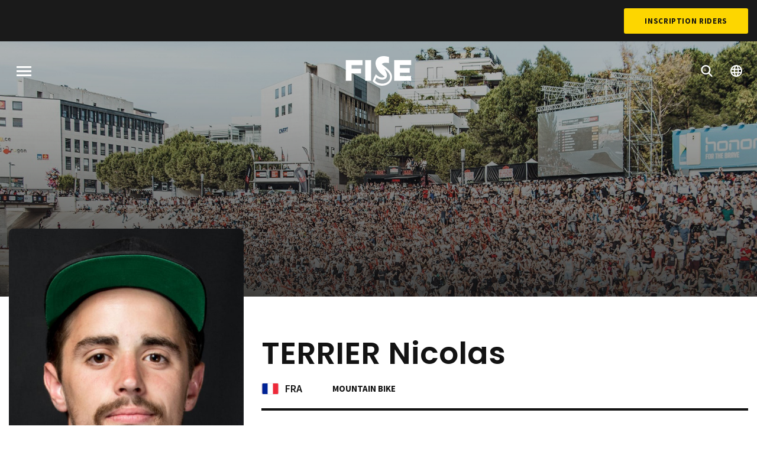

--- FILE ---
content_type: text/html; charset=UTF-8
request_url: https://www.fise.fr/fr/riders/terrier-nicolas
body_size: 7302
content:

<!DOCTYPE html>
<html lang="fr" dir="ltr" prefix="og: https://ogp.me/ns#">
  <head>
    <meta charset="utf-8" />
<link rel="canonical" href="https://www.fise.fr/fr/riders/terrier-nicolas" />
<meta name="Generator" content="Drupal 10 (https://www.drupal.org)" />
<meta name="MobileOptimized" content="width" />
<meta name="HandheldFriendly" content="true" />
<meta name="viewport" content="width=device-width, initial-scale=1.0" />
<link rel="alternate" hreflang="fr" href="https://www.fise.fr/fr/riders/terrier-nicolas" />
<link rel="alternate" hreflang="en" href="https://www.fise.fr/en/riders/terrier-nicolas" />
<link rel="icon" href="/themes/custom/fise/favicon.ico" type="image/vnd.microsoft.icon" />
<script src="/sites/default/files/google_tag/primary/google_tag.script.js?t9cmls" defer></script>

    <title>TERRIER nicolas | FISE</title>
    <link rel="stylesheet" media="all" href="/sites/default/files/css/css_3-44XFjdtRoF3Qe8zaue3k2kJx_H65zDR39sFK-5YQc.css?delta=0&amp;language=fr&amp;theme=fise&amp;include=eJxNilEKgCAQBS8keaY1XyJpC_u2ok5f1I8_AzPMrIa4qXVp9UZYKhFL0yQt0MUctlaPSYjRO0gp4Ng2ze9z0dH__6g4GT9OXfPe8AAqUyq0" />
<link rel="stylesheet" media="all" href="/sites/default/files/css/css_IOhyiLsA8TetoWPNuJOfFRkS8pBjLzNdGgr7HrzN5zA.css?delta=1&amp;language=fr&amp;theme=fise&amp;include=eJxNilEKgCAQBS8keaY1XyJpC_u2ok5f1I8_AzPMrIa4qXVp9UZYKhFL0yQt0MUctlaPSYjRO0gp4Ng2ze9z0dH__6g4GT9OXfPe8AAqUyq0" />
<link rel="stylesheet" media="all" href="https://fonts.googleapis.com/css?family=Poppins:400,600,700|Source+Sans+Pro:400,600,700|Roboto+Condensed:700&amp;display=swap" />
<link rel="stylesheet" media="all" href="/sites/default/files/css/css_3Wn2YVTl9a0h1Ln6smliJJI-ykMOho5QfMtduFoLAwc.css?delta=3&amp;language=fr&amp;theme=fise&amp;include=eJxNilEKgCAQBS8keaY1XyJpC_u2ok5f1I8_AzPMrIa4qXVp9UZYKhFL0yQt0MUctlaPSYjRO0gp4Ng2ze9z0dH__6g4GT9OXfPe8AAqUyq0" as="style" />
<link rel="stylesheet" media="print" href="/sites/default/files/css/css_IWPgVcWY2FW11hOtTy5KxsBRbe5D-WBHF615yNKpUuc.css?delta=4&amp;language=fr&amp;theme=fise&amp;include=eJxNilEKgCAQBS8keaY1XyJpC_u2ok5f1I8_AzPMrIa4qXVp9UZYKhFL0yQt0MUctlaPSYjRO0gp4Ng2ze9z0dH__6g4GT9OXfPe8AAqUyq0" />

    <script type="application/json" data-drupal-selector="drupal-settings-json">{"path":{"baseUrl":"\/","pathPrefix":"fr\/","currentPath":"node\/9613","currentPathIsAdmin":false,"isFront":false,"currentLanguage":"fr"},"pluralDelimiter":"\u0003","suppressDeprecationErrors":true,"user":{"uid":0,"permissionsHash":"c7b3021ce2b9276cd992d8a23e00f01b0a18e5f29875740a2002b0800a10cd6e"}}</script>
<script src="/sites/default/files/js/js_mKM3432-Zs4eBfhDtAizhwFzW3m0Fldzdg3KUr_V6Qs.js?scope=header&amp;delta=0&amp;language=fr&amp;theme=fise&amp;include=eJw9yFEKgDAMBNELWXqkEs02FGIX2hSvL6j4N_PEUGqDa6kcp0RgZDGkx9JvW20T-eDqobz6u-bcxb8mzSE6bwsBH18"></script>
<script src="https://www.googletagservices.com/tag/js/gpt.js" async></script>
<script src="/sites/default/files/js/js_7D7om7V4DE0yutDCExJo2HVKbMa5BzNwzuLxjlw4vXg.js?scope=header&amp;delta=2&amp;language=fr&amp;theme=fise&amp;include=eJw9yFEKgDAMBNELWXqkEs02FGIX2hSvL6j4N_PEUGqDa6kcp0RgZDGkx9JvW20T-eDqobz6u-bcxb8mzSE6bwsBH18"></script>


    <link rel="apple-touch-icon" sizes="180x180" href="/themes/custom/fise/apple-touch-icon.png">
    <link rel="icon" type="image/png" sizes="32x32" href="/themes/custom/fise/favicon-32x32.png">
    <link rel="icon" type="image/png" sizes="16x16" href="/themes/custom/fise/favicon-16x16.png">
    <link rel="manifest" href="/themes/custom/fise/site.webmanifest">
    <link rel="mask-icon" href="/themes/custom/fise/safari-pinned-tab.svg" color="#fdd600">
    <meta name="msapplication-TileColor" content="#fdd600">
    <meta name="theme-color" content="#ffffff">
  </head>
  <body class="path-node page-node-type-rider">
        <a href="#main-content" class="visually-hidden focusable skip-link">
      Aller au contenu principal
    </a>

    <div class="loader js-loader">
      <div class="loader__background"></div>
      <div class="loader__container">
        <div class="loader__progress"></div>
        <div class="loader__progress loader__progress--dark"></div>
        <svg class="loader__logo">
          <use xlink:href="/themes/custom/fise/dist/img/spritemap.svg#sprite-logo-fise"></use>
        </svg>
      </div>
    </div>

    <noscript><iframe src="https://www.googletagmanager.com/ns.html?id=GTM-M23Z9MM" height="0" width="0" style="display:none;visibility:hidden"></iframe></noscript>
      <div class="dialog-off-canvas-main-canvas" data-off-canvas-main-canvas>
    <div class="site-wrapper">
    <section class="region top-header">
    

    <div class="top-header__nav">
      <nav role="navigation" aria-labelledby="block-topmenu-menu" id="block-topmenu" class="block block-menu navigation menu--top-menu">
            
  <h2 class="visually-hidden" id="block-topmenu-menu">Top Menu</h2>
  

        
              <ul region="top_header" class="menu">
                    <li class="menu-item">
        <a href="https://fisemontpellier.com/" class="hide" rel="nofollow" target="_blank">BILLETTERIE</a>
              </li>
        </ul>
  


  </nav>

      <a href="https://registration.fise.fr/fr/inscriptions/" class="button button--alt" target="_blank" rel="noopener noreferrer">Inscription Riders</a>
    </div>
  </section>



  
  <header id="header" class="header" role="banner">
    
    

          <div class="header__bg">
        <img class="js-header-image image-style-header-image" src="/sites/default/files/styles/header_image/public/resources/headers/news4.jpg?itok=KTqnPNeP" width="1600" height="820" alt="" loading="lazy" />


        <div class="header__gradient"></div>
      </div>
    
      <div class="sticky-container" data-sticky-container>
    <section class="region header__navigation sticky" data-sticky data-sticky-on="small" data-top-anchor="header:top" data-options="marginTop:0;" data-resize="header" data-events="resize">
      <button class="burger js-menu-toggle">
        <span class="burger__stripes"></span>
        <span class="visually-hidden">Menu</span>
      </button>

              <div id="block-fise-branding" class="block block-system block-system-branding-block">
  
    
        <a href="/fr" title="Accueil" rel="home" class="site-logo">
      <svg class="logo-fise">
        <use xlink:href="/themes/custom/fise/dist/img/spritemap.svg#sprite-logo-fise"></use>
      </svg>
    </a>
        <div class="site-name">
      <a href="/fr" title="Accueil" rel="home">FISE</a>
    </div>
    </div>

      
      <nav class="header__controls">
        <ul class="menu header__controls">
          <li class="menu-item">
            <a href="/fr/evenements">
              <svg class="icon icon-magnify">
                <use xlink:href="/themes/custom/fise/dist/img/spritemap.svg#sprite-magnify"></use>
              </svg>
            </a>
          </li>
                                <li class="menu-item header__controls__dropdown">
              <a href="#">
                <svg class="icon icon-globe">
                  <use xlink:href="/themes/custom/fise/dist/img/spritemap.svg#sprite-globe"></use>
                </svg>
              </a>
              <div class="language-switcher-language-url block block-language block-language-blocklanguage-interface" id="block-fise-language-selector" role="navigation">
  
    
      <ul region="navigation"><li hreflang="fr" data-drupal-link-system-path="node/9613"><a href="/fr/riders/terrier-nicolas" class="language-link" hreflang="fr" data-drupal-link-system-path="node/9613">French</a></li><li hreflang="en" data-drupal-link-system-path="node/9613"><a href="/en/riders/terrier-nicolas" class="language-link" hreflang="en" data-drupal-link-system-path="node/9613">English</a></li></ul>
  </div>

            </li>
                  </ul>
      </nav>
    </section>
  </div>


    <div class="header__container">
        <section class="region region-header">
    <div data-drupal-messages-fallback class="hidden"></div>
<div id="block-fise-page-title" class="block block-core block-page-title-block">
  
    
      


  </div>

  </section>

    </div>
  </header>

  <main class="main" role="main">
    <a id="main-content" tabindex="-1"></a>
    <div class="main-content">
            <div class="layout-content">
          <div class="region region-content">
    <div id="block-fise-content" class="block block-system block-system-main-block">
  
    
      
<article class="node node--type-rider node--view-mode-full">

  <div class="node__content">
    <div class="rider">
      <div class="rider__container">
        <div class="rider__content">
          <div class="rider__image">
            
            <div class="field field--name-image field--type-image field--label-hidden field__item">  <img loading="lazy" src="/sites/default/files/styles/rider_picture/public/resources/images/---20170622145625.jpg?itok=TcVka5r8" width="650" height="850" alt="TERRIER nicolas" class="image-style-rider-picture" />


</div>
      
          </div>
          <div class="rider__detail">
            <h1 class="rider__name">
            <div class="field field--name-lastname field--type-string field--label-hidden field__item">TERRIER</div>
       
            <div class="field field--name-firstname field--type-string field--label-hidden field__item">nicolas</div>
      </h1>
            <div class="rider__infos rider__infos--top">
              <div class="rider__infos__part">
                <span class="rider__nationality nationality">
                                                                                              <svg class="flag flag-fra">
                      <use xlink:href="/themes/custom/fise/dist/img/flags.svg#flag-fra"></use>
                    </svg>
                    <span class="nationality__iso">FRA</span>
                                  </span>
                <div class="rider__disciplines">
                  
      <div class="field field--name-ref-disciplines field--type-entity-reference field--label-hidden field__items">
              <div class="field__item">Mountain Bike</div>
          </div>
  
                </div>
              </div>
              <div class="rider__infos__part">
                              </div>
            </div>
            <div class="rider__infos rider__infos--bottom">
              <div class="rider__infos__part">
                <div class="rider__age">
                  <span class="field__label">Age</span>
                  
            <div class="field field--name-birthdate field--type-datetime field--label-hidden field__item">31 ans</div>
      
                </div>
                <div class="rider__city">
                  <span class="field__label">Ville</span>
                  
            <div class="field field--name-residence-location field--type-entity-reference field--label-hidden field__item">Brignais</div>
      
                </div>
                <div class="rider__category">
                  <span class="field__label">Catégorie</span>
                  
            <div class="field field--name-category field--type-boolean field--label-hidden field__item">Pro</div>
      
                </div>
              </div>
              <div class="rider__infos__part">
                <div class="rider__sponsors">
                  
  <div class="field field--name-sponsors field--type-string-long field--label-above">
    <div class="field__label">Sponsors</div>
              <div class="field__item">Banshee ,LOAM distribution ,Ghanzi ,Giro ,Rerverse  SRC Banshee bike team</div>
          </div>

                </div>
              </div>
            </div>
          </div>
        </div>
      </div>
    </div>
    <div class="rider-linked">
      <div class="rider-linked__container">
        <div class="views-element-container">  <div class="block-views block">
    <div class="view view-news view-id-news view-display-id-block_rider_news js-view-dom-id-efdf0077d5577d3503a336842a78310ffc787ba173dfb7877b3eca3ca8ff4926">
      <header class="view__header">
        <h2 class="view__title">Actualités liées</h2>
              </header>

      <div class="swiper-navigation">
        <button class="swiper-navigation-item swiper-button-prev"></button>
        <button class="swiper-navigation-item swiper-button-next"></button>
      </div>

                  
              <div class="swiper-container">
          <div class="view-content swiper-wrapper">
            
  
  <article role="article" class="views-row swiper-slide views-row--big">



<a href="/fr/actualites/max-mey-au-sommet"  data-filter="all" class="node card node--type-news node--promoted node--sticky node--view-mode-list">
  
            <div class="field field--name-image field--type-image field--label-hidden field__item">  <img loading="lazy" src="/sites/default/files/styles/large/public/resources/images/HLP_3487_0.jpg?itok=e9nfRIz_" width="700" height="480" alt="L&#039;allemand gagne la 3ème étape FISE Xperience Series" class="image-style-large" />


</div>
      
  <div class="card-section card__metas">
    <div class="card__tag">
              
                    
            <div class="field field--name-ref-discipline field--type-entity-reference field--label-hidden field__item">Mountain Bike</div>
      
          </div>
    <span class="card__type card__type--article"></span>
  </div>
  <h3 class="card-section card__title">
    Max Mey au sommet ! 
  </h3>
  <div class="card__footer">
    <span class="date">
      <span class="date__value">16 juin 2019</span>
      <span class="date__value">17:30</span>
    </span>
  </div>
</a>
</article>

  
  <article role="article" class="views-row swiper-slide">



<a href="/fr/fise-xperience-series-2019/fise-xperience-besancon-2019/actualites/etape-100-mountain-bike"  data-filter="all" class="node card node--type-news node--promoted node--sticky node--view-mode-list">
  
            <div class="field field--name-image field--type-image field--label-hidden field__item">  <img loading="lazy" src="/sites/default/files/styles/large/public/resources/images/HLP_4030%20copie.jpg?itok=2eD5e1rJ" width="700" height="480" alt="Elie Robert et le public Bisontin" class="image-style-large" />


</div>
      
  <div class="card-section card__metas">
    <div class="card__tag">
              
            <div class="field field--name-ref-event field--type-entity-reference field--label-hidden field__item">FISE Xperience Besançon</div>
      
                    
            <div class="field field--name-ref-discipline field--type-entity-reference field--label-hidden field__item">Mountain Bike</div>
      
          </div>
    <span class="card__type card__type--article"></span>
  </div>
  <h3 class="card-section card__title">
    Etape 100% Mountain Bike
  </h3>
  <div class="card__footer">
    <span class="date">
      <span class="date__value">16 juin 2019</span>
      <span class="date__value">14:07</span>
    </span>
  </div>
</a>
</article>

          </div>
        </div>
        <footer class="button-group align-right">
          <a href="/fr/actualites" class="button button--outline">Toutes les news</a>
        </footer>
      
                                  </div>
  </div>
</div>

        <div class="views-element-container">
  <div class="block-views block">
    <div class="view view-riders view-id-riders view-display-id-block_discipline_riders js-view-dom-id-bdc64b1357232943f68212f4b52beed9188954043b5581c29c7bec3a9d00f701 js-riders-slider">
      <header class="view__header">
        <h2 class="view__title">Riders liés</h2>
      </header>

      <div class="swiper-navigation">
        <button class="swiper-navigation-item swiper-button-prev"></button>
        <button class="swiper-navigation-item swiper-button-next"></button>
      </div>

                  
              <div class="swiper-container">
          <div class="view-content swiper-wrapper">
                <article class="views-row swiper-slide">


  

<a href="/fr/riders/huppert-lucas"  data-filter="all mountain-bike" class="node card node--type-rider node--view-mode-list">
  
            <div class="field field--name-image field--type-image field--label-hidden field__item">  <img loading="lazy" src="/sites/default/files/styles/rider_list/public/resources/images/---20190522113503.jpg?itok=qwhCZ01s" width="600" height="480" alt="Huppert Lucas" class="image-style-rider-list" />


</div>
      
  <div class="card-section card__title">
    <div class="rider__name">
      
            <div class="field field--name-lastname field--type-string field--label-hidden field__item">Huppert</div>
       
            <div class="field field--name-firstname field--type-string field--label-hidden field__item">Lucas</div>
      
    </div>
    <div class="rider__disciplines">
      
      <div class="field field--name-ref-disciplines field--type-entity-reference field--label-hidden field__items">
              <div class="field__item">Mountain Bike</div>
          </div>
  
    </div>
  </div>
  <div class="card__footer">
    <span class="rider__nationality nationality">
                                  <svg class="flag flag-che">
          <use xlink:href="/themes/custom/fise/dist/img/flags.svg#flag-che"></use>
        </svg>
        <span class="nationality__iso">SUI</span>
          </span>
  </div>
</a>
</article>
    <article class="views-row swiper-slide">


  

<a href="/fr/riders/wassmuth-max"  data-filter="all mountain-bike" class="node card node--type-rider node--view-mode-list">
  
            <div class="field field--name-image field--type-image field--label-hidden field__item">  <img loading="lazy" src="/sites/default/files/styles/rider_list/public/resources/images/---20190528130328.jpg?itok=AMqSs-Jr" width="600" height="480" alt="wassmuth  max" class="image-style-rider-list" />


</div>
      
  <div class="card-section card__title">
    <div class="rider__name">
      
            <div class="field field--name-lastname field--type-string field--label-hidden field__item">wassmuth </div>
       
            <div class="field field--name-firstname field--type-string field--label-hidden field__item">max</div>
      
    </div>
    <div class="rider__disciplines">
      
      <div class="field field--name-ref-disciplines field--type-entity-reference field--label-hidden field__items">
              <div class="field__item">Mountain Bike</div>
          </div>
  
    </div>
  </div>
  <div class="card__footer">
    <span class="rider__nationality nationality">
                                  <svg class="flag flag-deu">
          <use xlink:href="/themes/custom/fise/dist/img/flags.svg#flag-deu"></use>
        </svg>
        <span class="nationality__iso">GER</span>
          </span>
  </div>
</a>
</article>
    <article class="views-row swiper-slide">


  

<a href="/fr/riders/van-steenbergen-tom"  data-filter="all mountain-bike" class="node card node--type-rider node--view-mode-list">
  
            <div class="field field--name-image field--type-image field--label-hidden field__item">  <img loading="lazy" src="/sites/default/files/styles/rider_list/public/resources/images/---20190522123730.jpg?itok=MZmUG5YI" width="600" height="480" alt="van Steenbergen Tom" class="image-style-rider-list" />


</div>
      
  <div class="card-section card__title">
    <div class="rider__name">
      
            <div class="field field--name-lastname field--type-string field--label-hidden field__item">van Steenbergen</div>
       
            <div class="field field--name-firstname field--type-string field--label-hidden field__item">Tom</div>
      
    </div>
    <div class="rider__disciplines">
      
      <div class="field field--name-ref-disciplines field--type-entity-reference field--label-hidden field__items">
              <div class="field__item">Mountain Bike</div>
          </div>
  
    </div>
  </div>
  <div class="card__footer">
    <span class="rider__nationality nationality">
                                  <svg class="flag flag-can">
          <use xlink:href="/themes/custom/fise/dist/img/flags.svg#flag-can"></use>
        </svg>
        <span class="nationality__iso">CAN</span>
          </span>
  </div>
</a>
</article>
    <article class="views-row swiper-slide">


  

<a href="/fr/riders/dunas-jonathan"  data-filter="all mountain-bike" class="node card node--type-rider node--view-mode-list">
  
            <div class="field field--name-image field--type-image field--label-hidden field__item">  <img loading="lazy" src="/sites/default/files/styles/rider_list/public/resources/images/---20190520163820.jpg?itok=JaZgDCoc" width="600" height="480" alt="DUNAS Jonathan" class="image-style-rider-list" />


</div>
      
  <div class="card-section card__title">
    <div class="rider__name">
      
            <div class="field field--name-lastname field--type-string field--label-hidden field__item">DUNAS</div>
       
            <div class="field field--name-firstname field--type-string field--label-hidden field__item">Jonathan</div>
      
    </div>
    <div class="rider__disciplines">
      
      <div class="field field--name-ref-disciplines field--type-entity-reference field--label-hidden field__items">
              <div class="field__item">Mountain Bike</div>
          </div>
  
    </div>
  </div>
  <div class="card__footer">
    <span class="rider__nationality nationality">
                                  <svg class="flag flag-fra">
          <use xlink:href="/themes/custom/fise/dist/img/flags.svg#flag-fra"></use>
        </svg>
        <span class="nationality__iso">FRA</span>
          </span>
  </div>
</a>
</article>
    <article class="views-row swiper-slide">


  

<a href="/fr/riders/rogatkin-nicholi"  data-filter="all mountain-bike" class="node card node--type-rider node--view-mode-list">
  
            <div class="field field--name-image field--type-image field--label-hidden field__item">  <img loading="lazy" src="/sites/default/files/styles/rider_list/public/resources/images/---20190522120600.jpg?itok=YjIoGnBQ" width="600" height="480" alt="Rogatkin Nicholi" class="image-style-rider-list" />


</div>
      
  <div class="card-section card__title">
    <div class="rider__name">
      
            <div class="field field--name-lastname field--type-string field--label-hidden field__item">Rogatkin</div>
       
            <div class="field field--name-firstname field--type-string field--label-hidden field__item">Nicholi</div>
      
    </div>
    <div class="rider__disciplines">
      
      <div class="field field--name-ref-disciplines field--type-entity-reference field--label-hidden field__items">
              <div class="field__item">Mountain Bike</div>
          </div>
  
    </div>
  </div>
  <div class="card__footer">
    <span class="rider__nationality nationality">
                                  <svg class="flag flag-usa">
          <use xlink:href="/themes/custom/fise/dist/img/flags.svg#flag-usa"></use>
        </svg>
        <span class="nationality__iso">USA</span>
          </span>
  </div>
</a>
</article>
    <article class="views-row swiper-slide">


    

<a href="/fr/riders/covey-charles"  data-filter="all bmx mountain-bike" class="node card node--type-rider node--view-mode-list">
  
            <div class="field field--name-image field--type-image field--label-hidden field__item">  <img loading="lazy" src="/sites/default/files/styles/rider_list/public/resources/images/---20190520163042.jpg?itok=qnGNhkPz" width="600" height="480" alt="Covey Charles" class="image-style-rider-list" />


</div>
      
  <div class="card-section card__title">
    <div class="rider__name">
      
            <div class="field field--name-lastname field--type-string field--label-hidden field__item">Covey</div>
       
            <div class="field field--name-firstname field--type-string field--label-hidden field__item">Charles</div>
      
    </div>
    <div class="rider__disciplines">
      
      <div class="field field--name-ref-disciplines field--type-entity-reference field--label-hidden field__items">
              <div class="field__item">BMX</div>
              <div class="field__item">Mountain Bike</div>
          </div>
  
    </div>
  </div>
  <div class="card__footer">
    <span class="rider__nationality nationality">
                                  <svg class="flag flag-usa">
          <use xlink:href="/themes/custom/fise/dist/img/flags.svg#flag-usa"></use>
        </svg>
        <span class="nationality__iso">USA</span>
          </span>
  </div>
</a>
</article>
    <article class="views-row swiper-slide">


  

<a href="/fr/riders/lieb-david"  data-filter="all mountain-bike" class="node card node--type-rider node--view-mode-list">
  
            <div class="field field--name-image field--type-image field--label-hidden field__item">  <img loading="lazy" src="/sites/default/files/styles/rider_list/public/resources/images/---20190528115853.jpg?itok=gyXqaalU" width="600" height="480" alt="Lieb David" class="image-style-rider-list" />


</div>
      
  <div class="card-section card__title">
    <div class="rider__name">
      
            <div class="field field--name-lastname field--type-string field--label-hidden field__item">Lieb</div>
       
            <div class="field field--name-firstname field--type-string field--label-hidden field__item">David</div>
      
    </div>
    <div class="rider__disciplines">
      
      <div class="field field--name-ref-disciplines field--type-entity-reference field--label-hidden field__items">
              <div class="field__item">Mountain Bike</div>
          </div>
  
    </div>
  </div>
  <div class="card__footer">
    <span class="rider__nationality nationality">
                                  <svg class="flag flag-usa">
          <use xlink:href="/themes/custom/fise/dist/img/flags.svg#flag-usa"></use>
        </svg>
        <span class="nationality__iso">USA</span>
          </span>
  </div>
</a>
</article>
    <article class="views-row swiper-slide">


  

<a href="/fr/riders/knopf-lukas"  data-filter="all mountain-bike" class="node card node--type-rider node--view-mode-list">
  
            <div class="field field--name-image field--type-image field--label-hidden field__item">  <img loading="lazy" src="/sites/default/files/styles/rider_list/public/resources/images/---20190528120212.jpg?itok=KGbLzSD1" width="600" height="480" alt="KNOPF Lukas" class="image-style-rider-list" />


</div>
      
  <div class="card-section card__title">
    <div class="rider__name">
      
            <div class="field field--name-lastname field--type-string field--label-hidden field__item">KNOPF</div>
       
            <div class="field field--name-firstname field--type-string field--label-hidden field__item">Lukas</div>
      
    </div>
    <div class="rider__disciplines">
      
      <div class="field field--name-ref-disciplines field--type-entity-reference field--label-hidden field__items">
              <div class="field__item">Mountain Bike</div>
          </div>
  
    </div>
  </div>
  <div class="card__footer">
    <span class="rider__nationality nationality">
                                  <svg class="flag flag-deu">
          <use xlink:href="/themes/custom/fise/dist/img/flags.svg#flag-deu"></use>
        </svg>
        <span class="nationality__iso">GER</span>
          </span>
  </div>
</a>
</article>
    <article class="views-row swiper-slide">


  

<a href="/fr/riders/pilgrim-sam"  data-filter="all mountain-bike" class="node card node--type-rider node--view-mode-list">
  
            <div class="field field--name-image field--type-image field--label-hidden field__item">  <img loading="lazy" src="/sites/default/files/styles/rider_list/public/resources/images/---20190522122258.jpg?itok=VeyRpfnu" width="600" height="480" alt="PILGRIM Sam" class="image-style-rider-list" />


</div>
      
  <div class="card-section card__title">
    <div class="rider__name">
      
            <div class="field field--name-lastname field--type-string field--label-hidden field__item">PILGRIM</div>
       
            <div class="field field--name-firstname field--type-string field--label-hidden field__item">Sam</div>
      
    </div>
    <div class="rider__disciplines">
      
      <div class="field field--name-ref-disciplines field--type-entity-reference field--label-hidden field__items">
              <div class="field__item">Mountain Bike</div>
          </div>
  
    </div>
  </div>
  <div class="card__footer">
    <span class="rider__nationality nationality">
                                  <svg class="flag flag-gbr">
          <use xlink:href="/themes/custom/fise/dist/img/flags.svg#flag-gbr"></use>
        </svg>
        <span class="nationality__iso">GBR</span>
          </span>
  </div>
</a>
</article>
    <article class="views-row swiper-slide">


    

<a href="/fr/riders/bringer-timothe"  data-filter="all bmx mountain-bike" class="node card node--type-rider node--view-mode-list">
  
            <div class="field field--name-image field--type-image field--label-hidden field__item">  <img loading="lazy" src="/sites/default/files/styles/rider_list/public/resources/images/---20190522105846.jpg?itok=TJRGh4Wb" width="600" height="480" alt="BRINGER Timothé" class="image-style-rider-list" />


</div>
      
  <div class="card-section card__title">
    <div class="rider__name">
      
            <div class="field field--name-lastname field--type-string field--label-hidden field__item">BRINGER</div>
       
            <div class="field field--name-firstname field--type-string field--label-hidden field__item">Timothé</div>
      
    </div>
    <div class="rider__disciplines">
      
      <div class="field field--name-ref-disciplines field--type-entity-reference field--label-hidden field__items">
              <div class="field__item">BMX</div>
              <div class="field__item">Mountain Bike</div>
          </div>
  
    </div>
  </div>
  <div class="card__footer">
    <span class="rider__nationality nationality">
                                  <svg class="flag flag-fra">
          <use xlink:href="/themes/custom/fise/dist/img/flags.svg#flag-fra"></use>
        </svg>
        <span class="nationality__iso">FRA</span>
          </span>
  </div>
</a>
</article>
    <article class="views-row swiper-slide">


  

<a href="/fr/riders/mario-saavedra"  data-filter="all mountain-bike" class="node card node--type-rider node--view-mode-list">
  
            <div class="field field--name-image field--type-image field--label-hidden field__item">  <img loading="lazy" src="/sites/default/files/styles/rider_list/public/resources/images/---20190522122133.jpg?itok=Xd4fnJO_" width="600" height="480" alt="Mario Saavedra" class="image-style-rider-list" />


</div>
      
  <div class="card-section card__title">
    <div class="rider__name">
      
            <div class="field field--name-lastname field--type-string field--label-hidden field__item">Mario</div>
       
            <div class="field field--name-firstname field--type-string field--label-hidden field__item">Saavedra</div>
      
    </div>
    <div class="rider__disciplines">
      
      <div class="field field--name-ref-disciplines field--type-entity-reference field--label-hidden field__items">
              <div class="field__item">Mountain Bike</div>
          </div>
  
    </div>
  </div>
  <div class="card__footer">
    <span class="rider__nationality nationality">
                                  <svg class="flag flag-chl">
          <use xlink:href="/themes/custom/fise/dist/img/flags.svg#flag-chl"></use>
        </svg>
        <span class="nationality__iso">CHL</span>
          </span>
  </div>
</a>
</article>
    <article class="views-row swiper-slide">


  

<a href="/fr/riders/medina-oscar"  data-filter="all mountain-bike" class="node card node--type-rider node--view-mode-list">
  
            <div class="field field--name-image field--type-image field--label-hidden field__item">  <img loading="lazy" src="/sites/default/files/styles/rider_list/public/resources/images/---20190528122359.jpg?itok=9hIpBjqo" width="600" height="480" alt="MEDINA Oscar" class="image-style-rider-list" />


</div>
      
  <div class="card-section card__title">
    <div class="rider__name">
      
            <div class="field field--name-lastname field--type-string field--label-hidden field__item">MEDINA</div>
       
            <div class="field field--name-firstname field--type-string field--label-hidden field__item">Oscar</div>
      
    </div>
    <div class="rider__disciplines">
      
      <div class="field field--name-ref-disciplines field--type-entity-reference field--label-hidden field__items">
              <div class="field__item">Mountain Bike</div>
          </div>
  
    </div>
  </div>
  <div class="card__footer">
    <span class="rider__nationality nationality">
                                  <svg class="flag flag-esp">
          <use xlink:href="/themes/custom/fise/dist/img/flags.svg#flag-esp"></use>
        </svg>
        <span class="nationality__iso">ESP</span>
          </span>
  </div>
</a>
</article>
    <article class="views-row swiper-slide">


  

<a href="/fr/riders/couderc-paul"  data-filter="all mountain-bike" class="node card node--type-rider node--view-mode-list">
  
            <div class="field field--name-image field--type-image field--label-hidden field__item">  <img loading="lazy" src="/sites/default/files/styles/rider_list/public/resources/images/---20190528105023.jpg?itok=bf0-lKF7" width="600" height="480" alt="COUDERC Paul" class="image-style-rider-list" />


</div>
      
  <div class="card-section card__title">
    <div class="rider__name">
      
            <div class="field field--name-lastname field--type-string field--label-hidden field__item">COUDERC</div>
       
            <div class="field field--name-firstname field--type-string field--label-hidden field__item">Paul</div>
      
    </div>
    <div class="rider__disciplines">
      
      <div class="field field--name-ref-disciplines field--type-entity-reference field--label-hidden field__items">
              <div class="field__item">Mountain Bike</div>
          </div>
  
    </div>
  </div>
  <div class="card__footer">
    <span class="rider__nationality nationality">
                                  <svg class="flag flag-fra">
          <use xlink:href="/themes/custom/fise/dist/img/flags.svg#flag-fra"></use>
        </svg>
        <span class="nationality__iso">FRA</span>
          </span>
  </div>
</a>
</article>
    <article class="views-row swiper-slide">


  

<a href="/fr/riders/genovese-paul"  data-filter="all mountain-bike" class="node card node--type-rider node--view-mode-list">
  
            <div class="field field--name-image field--type-image field--label-hidden field__item">  <img loading="lazy" src="/sites/default/files/styles/rider_list/public/resources/images/---20190528143708.jpg?itok=tW6vh4Ww" width="600" height="480" alt="Genovese Paul" class="image-style-rider-list" />


</div>
      
  <div class="card-section card__title">
    <div class="rider__name">
      
            <div class="field field--name-lastname field--type-string field--label-hidden field__item">Genovese</div>
       
            <div class="field field--name-firstname field--type-string field--label-hidden field__item">Paul</div>
      
    </div>
    <div class="rider__disciplines">
      
      <div class="field field--name-ref-disciplines field--type-entity-reference field--label-hidden field__items">
              <div class="field__item">Mountain Bike</div>
          </div>
  
    </div>
  </div>
  <div class="card__footer">
    <span class="rider__nationality nationality">
                                  <svg class="flag flag-can">
          <use xlink:href="/themes/custom/fise/dist/img/flags.svg#flag-can"></use>
        </svg>
        <span class="nationality__iso">CAN</span>
          </span>
  </div>
</a>
</article>
    <article class="views-row swiper-slide">


  

<a href="/fr/riders/douhan-viktor"  data-filter="all mountain-bike" class="node card node--type-rider node--view-mode-list">
  
            <div class="field field--name-image field--type-image field--label-hidden field__item">  <img loading="lazy" src="/sites/default/files/styles/rider_list/public/resources/images/---20190528105737.jpg?itok=6_knzEnH" width="600" height="480" alt="Douhan Viktor" class="image-style-rider-list" />


</div>
      
  <div class="card-section card__title">
    <div class="rider__name">
      
            <div class="field field--name-lastname field--type-string field--label-hidden field__item">Douhan</div>
       
            <div class="field field--name-firstname field--type-string field--label-hidden field__item">Viktor</div>
      
    </div>
    <div class="rider__disciplines">
      
      <div class="field field--name-ref-disciplines field--type-entity-reference field--label-hidden field__items">
              <div class="field__item">Mountain Bike</div>
          </div>
  
    </div>
  </div>
  <div class="card__footer">
    <span class="rider__nationality nationality">
                                  <svg class="flag flag-swe">
          <use xlink:href="/themes/custom/fise/dist/img/flags.svg#flag-swe"></use>
        </svg>
        <span class="nationality__iso">SWE</span>
          </span>
  </div>
</a>
</article>
    <article class="views-row swiper-slide">


  

<a href="/fr/riders/miguel-guerrero"  data-filter="all mountain-bike" class="node card node--type-rider node--view-mode-list">
  
            <div class="field field--name-image field--type-image field--label-hidden field__item">  <img loading="lazy" src="/sites/default/files/styles/rider_list/public/resources/images/---20190522113220.jpg?itok=ZVBKgaR2" width="600" height="480" alt="Miguel Guerrero " class="image-style-rider-list" />


</div>
      
  <div class="card-section card__title">
    <div class="rider__name">
      
            <div class="field field--name-lastname field--type-string field--label-hidden field__item">Miguel</div>
       
            <div class="field field--name-firstname field--type-string field--label-hidden field__item">Guerrero </div>
      
    </div>
    <div class="rider__disciplines">
      
      <div class="field field--name-ref-disciplines field--type-entity-reference field--label-hidden field__items">
              <div class="field__item">Mountain Bike</div>
          </div>
  
    </div>
  </div>
  <div class="card__footer">
    <span class="rider__nationality nationality">
                                  <svg class="flag flag-esp">
          <use xlink:href="/themes/custom/fise/dist/img/flags.svg#flag-esp"></use>
        </svg>
        <span class="nationality__iso">ESP</span>
          </span>
  </div>
</a>
</article>

          </div>
        </div>
      
                                  </div>
  </div>
</div>

      </div>
    </div>

  </div>

</article>

  </div>

  </div>

      </div>
      
          </div>
  </main>

    <section class="region pre-footer">
    
    <div class="pre-footer__newsletter">
      <div class="pre-footer__newsletter__container">
        <div class="pre-footer__newsletter__content">
          <div class="newsletter-block">
            <h2 class="newsletter-block__title">Follow the Action</h2>
                          <a href="/fr/inscription-newsletter" class="button button--white button--outline">Abonnez-vous à la newsletter</a>
            
                          <div id="block-fisesocialnetworkicons-footer" class="block block-choosit-fise block-fise-social-network-icons">
  
    
      <div class="social">
  <ul class="menu simple">
    <li class="social__item social__item--facebook">
      <a href="https://www.facebook.com/fise.officiel/" class="social__link">
        <svg class="icon icon-facebook">
          <use xlink:href="/themes/custom/fise/dist/img/spritemap.svg#sprite-facebook"></use>
        </svg>
      </a>
    </li>
    <li class="social__item social__item--twitter">
      <a href="https://twitter.com/fiseworld" class="social__link">
        <svg class="icon icon-twitter">
          <use xlink:href="/themes/custom/fise/dist/img/spritemap.svg#sprite-twitter"></use>
        </svg>
      </a>
    </li>
    <li class="social__item social__item--instagram">
      <a href="https://www.instagram.com/fiseworld/" class="social__link">
        <svg class="icon icon-instagram">
          <use xlink:href="/themes/custom/fise/dist/img/spritemap.svg#sprite-instagram"></use>
        </svg>
      </a>
    </li>
    <li class="social__item social__item--youtube">
      <a href="https://www.dailymotion.com/fise" class="social__link">
        <svg class="icon icon-youtube">
          <use xlink:href="/themes/custom/fise/dist/img/spritemap.svg#sprite-youtube"></use>
        </svg>
      </a>
    </li>
    <li class="social__item social__item--tiktok">
      <a href="https://www.tiktok.com/@fiseofficial" class="social__link">
        <svg class="icon icon-tiktok">
          <use xlink:href="/themes/custom/fise/dist/img/spritemap.svg#sprite-tiktok"></use>
        </svg>
      </a>
    </li>
  </ul>
</div>

  </div>

                      </div>
        </div>
      </div>
    </div>
  </section>


          <footer class="region footer">
    <div class="footer__container">
      <div class="footer__main-nav">
                  <nav role="navigation" aria-labelledby="block-fise-main-menu-footer-menu" id="block-fise-main-menu-footer" class="block block-menu navigation menu--main">
            
  <h2 class="visually-hidden" id="block-fise-main-menu-footer-menu">Navigation principale</h2>
  

        
              <ul region="footer" class="menu">
                    <li class="menu-item menu-item--collapsed">
        <a href="/fr/evenements" data-drupal-link-system-path="events">Évènements</a>
              </li>
                <li class="menu-item">
        <a href="/fr/actualites" data-drupal-link-system-path="news">News</a>
              </li>
                <li class="menu-item">
        <a href="/fr/riders" data-drupal-link-system-path="riders">Riders</a>
              </li>
                <li class="menu-item">
        <a href="https://shop.fise.fr/" rel="nofollow" target="_blank">SHOP</a>
              </li>
        </ul>
  


  </nav>

              </div>
      <div class="footer__secondary-nav">
        <div class="footer__secondary-nav__container">
          <div class="footer__secondary-nav__content">
            <a href="http://hurricane-agency.com/" class="footer__secondary-nav__partner" target="_blank" rel="noopener noreferrer" >
              <img src="/themes/custom/fise/dist/img/logo-hurricane.png" alt="Logo Hurricane" />
            </a>
                          <nav role="navigation" aria-labelledby="block-fise-footer-menu-menu" id="block-fise-footer-menu" class="block block-menu navigation menu--footer">
            
  <h2 class="visually-hidden" id="block-fise-footer-menu-menu">Pied de page</h2>
  

        
              <ul region="footer" class="menu simple">
                    <li class="menu-item">
        <a href="/fr/qui-sommes-nous" data-drupal-link-system-path="node/12464">Qui sommes nous ? </a>
              </li>
                <li class="menu-item">
        <a href="https://www.fise.fr/fr/opportunites-sponsoring-et-marketing" rel="nofollow" target="_blank">Sponsoring</a>
              </li>
                <li class="menu-item">
        <a href="http://candidaturefisexperience.fr/fr/" rel="nofollow" target="_blank">Accueillir un evenement</a>
              </li>
                <li class="menu-item">
        <a href="https://newsroom.fise.fr" rel="nofollow" target="_blank">Presse</a>
              </li>
                <li class="menu-item">
        <a href="/form/contact">Contact</a>
              </li>
                <li class="menu-item">
        <a href="http://www.fiseup.com/" rel="nofollow" target="_blank">FISE UP</a>
              </li>
                <li class="menu-item">
        <a href="https://shop.fise.fr/fr/" rel="nofollow" target="_blank">FISE Shop</a>
              </li>
                <li class="menu-item">
        <a href="https://registration.fise.fr/fr/riders/compte/" rel="nofollow" target="_blank">Espace rider</a>
              </li>
                <li class="menu-item">
        <a href="https://hurricanegroup.flatchr.io/" rel="nofollow" target="_blank">Jobs</a>
              </li>
        </ul>
  


  </nav>

                      </div>
        </div>
      </div>
      <div class="footer__legal">
        <span class="copyright">
          Copyright 2026 FISE - Tous droits réservés
        </span>
                  <nav role="navigation" aria-labelledby="block-fise-legal-menu-menu" id="block-fise-legal-menu" class="block block-menu navigation menu--legals">
            
  <h2 class="visually-hidden" id="block-fise-legal-menu-menu">Legals</h2>
  

        
              <ul region="footer" class="menu">
                    <li class="menu-item">
        <a href="/fr/credits" data-drupal-link-system-path="node/12597">Crédits</a>
              </li>
                <li class="menu-item">
        <a href="/fr/mentions-legales-0" data-drupal-link-system-path="node/12473">Mentions légales</a>
              </li>
        </ul>
  


  </nav>

                  <a href="https://www.spiriit.com" rel="noopener" class="footer__credits" title="Made by spiriit - Agence Digitale, Stratégie & Développement Web à Montpellier et Lyon" target="_blank">
            Made by spiriit - Agence Digitale, Stratégie & Développement Web à Montpellier et Lyon
          </a>
      </div>
    </div>
  </footer>

  
    <section class="region fullscreen-menu js-fullscreen-menu">
    <div class="fullscreen-menu__container">
      <div class="fullscreen-menu__backdrop"></div>
      <div class="fullscreen-menu__pane fullscreen-menu__pane--left"></div>
      <div class="fullscreen-menu__pane fullscreen-menu__pane--right"></div>
      <div class="fullscreen-menu__content">
        <div class="fullscreen-menu__navigation">
          <button class="burger js-menu-toggle">
            <span class="burger__stripes"></span>
            <span class="visually-hidden">Menu</span>
          </button>
                      <nav role="navigation" aria-labelledby="block-fise-main-menu-menu" id="block-fise-main-menu" class="block block-menu navigation menu--main">
            
  <h2 class="visually-hidden" id="block-fise-main-menu-menu">Navigation principale</h2>
  

        
              <ul region="fullscreen_menu" class="menu">
                    <li class="menu-item menu-item--collapsed">
        <a href="/fr/evenements" data-drupal-link-system-path="events">Évènements</a>
              </li>
                <li class="menu-item">
        <a href="/fr/actualites" data-drupal-link-system-path="news">News</a>
              </li>
                <li class="menu-item">
        <a href="/fr/riders" data-drupal-link-system-path="riders">Riders</a>
              </li>
                <li class="menu-item">
        <a href="https://shop.fise.fr/" rel="nofollow" target="_blank">SHOP</a>
              </li>
        </ul>
  


  </nav>

                                <div id="block-fisesocialnetworkicons" class="block block-choosit-fise block-fise-social-network-icons">
  
    
      <div class="social">
  <ul class="menu simple">
    <li class="social__item social__item--facebook">
      <a href="https://www.facebook.com/fise.officiel/" class="social__link">
        <svg class="icon icon-facebook">
          <use xlink:href="/themes/custom/fise/dist/img/spritemap.svg#sprite-facebook"></use>
        </svg>
      </a>
    </li>
    <li class="social__item social__item--twitter">
      <a href="https://twitter.com/fiseworld" class="social__link">
        <svg class="icon icon-twitter">
          <use xlink:href="/themes/custom/fise/dist/img/spritemap.svg#sprite-twitter"></use>
        </svg>
      </a>
    </li>
    <li class="social__item social__item--instagram">
      <a href="https://www.instagram.com/fiseworld/" class="social__link">
        <svg class="icon icon-instagram">
          <use xlink:href="/themes/custom/fise/dist/img/spritemap.svg#sprite-instagram"></use>
        </svg>
      </a>
    </li>
    <li class="social__item social__item--youtube">
      <a href="https://www.dailymotion.com/fise" class="social__link">
        <svg class="icon icon-youtube">
          <use xlink:href="/themes/custom/fise/dist/img/spritemap.svg#sprite-youtube"></use>
        </svg>
      </a>
    </li>
    <li class="social__item social__item--tiktok">
      <a href="https://www.tiktok.com/@fiseofficial" class="social__link">
        <svg class="icon icon-tiktok">
          <use xlink:href="/themes/custom/fise/dist/img/spritemap.svg#sprite-tiktok"></use>
        </svg>
      </a>
    </li>
  </ul>
</div>

  </div>

                  </div>
        <div class="fullscreen-menu__events">
                      <div class="views-element-container block block-views block-views-blockcontent-tour-block-menu" id="block-views-block-content-tour-block-menu">
  <div class="block-views__container">
    
        
          <div region="fullscreen_menu"><div class="view view-content-tour view-id-content_tour view-display-id-block_menu js-view-dom-id-f23ceeb0ba689eab814ea1d4e9a8182e2bbebf4eb86cb956798ae3bbeb0180ad">
  
    
      
      <div class="view-content">
          <div class="views-row">
<article class="node node--type-tour node--view-mode-menu-embed">

  <div class="node__content">
    
            <div class="field field--name-logo field--type-image field--label-hidden field__item">  <a href="/fr/fise-district-2025" hreflang="fr"><img loading="lazy" src="/sites/default/files/styles/thumbnail/public/resources/logos/Plan%20de%20travail%201%40300x_5_4.png?itok=It5dUkMn" width="130" height="84" alt="FISE District 2025" class="image-style-thumbnail" />

</a>
</div>
      
  </div>

</article>
</div>
    <div class="views-row">
<article class="node node--type-tour node--view-mode-menu-embed">

  <div class="node__content">
    
            <div class="field field--name-logo field--type-image field--label-hidden field__item">  <a href="/fr/fise-xperience-series-2025" hreflang="fr"><img loading="lazy" src="/sites/default/files/styles/thumbnail/public/resources/logos/xperience_0_0_0.png?itok=Tw0E7FCT" width="130" height="130" alt="FISE Xperience Series 2025" class="image-style-thumbnail" />

</a>
</div>
      
  </div>

</article>
</div>

    </div>
  
      
          </div>
</div>

      </div>
</div>

                  </div>
      </div>
    </div>
  </section>


</div>
  </div>

    

    
  <script src="/sites/default/files/js/js_zhTLd65MWwxSs2gkdUECQfSEFdBUHOFyxhhRhzvt3vI.js?scope=footer&amp;delta=0&amp;language=fr&amp;theme=fise&amp;include=eJw9yFEKgDAMBNELWXqkEs02FGIX2hSvL6j4N_PEUGqDa6kcp0RgZDGkx9JvW20T-eDqobz6u-bcxb8mzSE6bwsBH18"></script>
<script src="/themes/custom/fise/dist/main.bundle.js?t9cmls" rel="preload" as="script"></script>
</body>
</html>


--- FILE ---
content_type: text/javascript
request_url: https://www.fise.fr/sites/default/files/js/js_7D7om7V4DE0yutDCExJo2HVKbMa5BzNwzuLxjlw4vXg.js?scope=header&delta=2&language=fr&theme=fise&include=eJw9yFEKgDAMBNELWXqkEs02FGIX2hSvL6j4N_PEUGqDa6kcp0RgZDGkx9JvW20T-eDqobz6u-bcxb8mzSE6bwsBH18
body_size: 173
content:
/* @license GPL-2.0-or-later https://www.drupal.org/licensing/faq */
var googletag=googletag||{};googletag.cmd=googletag.cmd||[];googletag.cmd.push(function(){var mapping=googletag.sizeMapping().addSize([980,500],[970,250]).addSize([0,0],[300,250]).build();googletag.defineSlot('/4890330/FiseFR970x250(2019)',[970,250],'div-gpt-ad-1558351571420-0').defineSizeMapping(mapping).addService(googletag.pubads());googletag.defineSlot('/4890330/(2019)FiseEN970x250',[970,250],'div-gpt-ad-1550766098063-0').defineSizeMapping(mapping).addService(googletag.pubads());googletag.defineSlot('/4890330/(2019)FiseFR300x250',[300,250],'div-gpt-ad-1550766015411-0').addService(googletag.pubads());googletag.defineSlot('/4890330/(2019)FiseEN300x250',[300,250],'div-gpt-ad-1550765583041-0').addService(googletag.pubads());googletag.pubads().enableSingleRequest();googletag.pubads().collapseEmptyDivs();googletag.enableServices();});;
